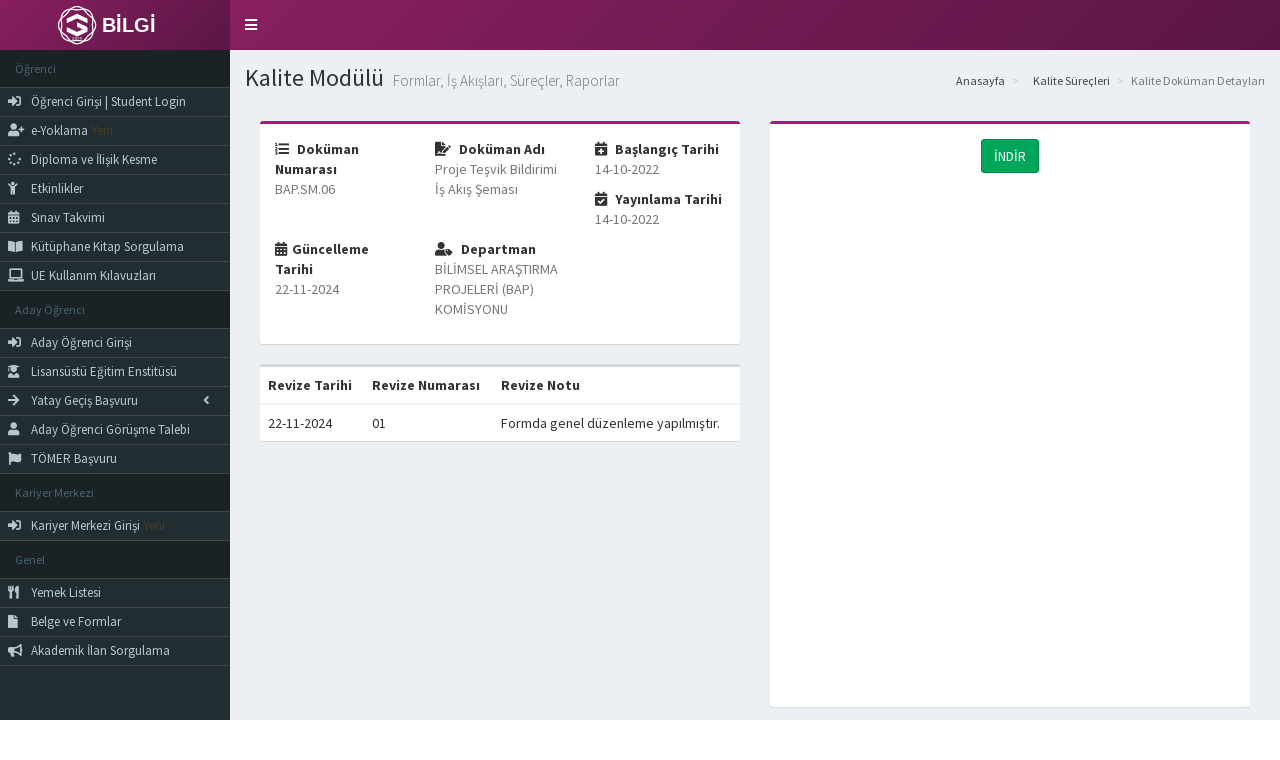

--- FILE ---
content_type: text/html; charset=UTF-8
request_url: https://bilgi.gedik.edu.tr/belge-ve-formlar/detay/BAP.SM.06
body_size: 3690
content:
<!DOCTYPE html>
<html lang="tr">
<head>
    <meta charset="utf-8">
    <meta http-equiv="X-UA-Compatible" content="IE=edge">
    <title>Kalite Modülü - İstanbul Gedik Üniversitesi Bilgi Sayfası</title>
    <!-- Tell the browser to be responsive to screen width -->
    <meta content="width=device-width, initial-scale=1, maximum-scale=1, user-scalable=no" name="viewport">
    <link rel="shortcut icon" type="image/png" href="https://bilgi.gedik.edu.tr/dist/img/favicon.ico"/>
    <link rel="apple-touch-icon" sizes="180x180" href="https://bilgi.gedik.edu.tr/dist/img/apple-touch-icon.png">
    <link rel="icon" type="image/png" sizes="192x192"  href="https://bilgi.gedik.edu.tr/dist/img/android-chrome-192x192.png">
    <link rel="icon" type="image/png" sizes="32x32" href="https://bilgi.gedik.edu.tr/dist/img/favicon-32x32.png">
    <link rel="icon" type="image/png" sizes="16x16" href="https://bilgi.gedik.edu.tr/dist/img/favicon-16x16.png">

            <link rel="stylesheet" href="https://bilgi.gedik.edu.tr/bower_components/bootstrap/dist/css/bootstrap.min.css">
        <!-- <link rel="stylesheet" href="https://bilgi.gedik.edu.tr/bower_components/font-awesome/css/font-awesome.min.css"> -->
        <link rel="stylesheet" href="https://use.fontawesome.com/releases/v5.3.1/css/all.css"/>
        <!-- Ionicons -->
        <link rel="stylesheet" href="https://bilgi.gedik.edu.tr/bower_components/Ionicons/css/ionicons.min.css">
        <!-- Theme style -->
        <link rel="stylesheet" href="https://bilgi.gedik.edu.tr/dist/css/AdminLTE.min.css?v=202105061542">
        <link rel="stylesheet" href="https://bilgi.gedik.edu.tr/dist/css/skins/skin-purple.min.css">
        <link rel="stylesheet" href="https://bilgi.gedik.edu.tr/css/style.css?v=202112201515">
    


            

    <!-- Google Font -->
    <link rel="stylesheet"
          href="https://fonts.googleapis.com/css?family=Source+Sans+Pro:300,400,600,700,300italic,400italic,600italic">

    <!-- Google tag (gtag.js) -->
    <script async src="https://www.googletagmanager.com/gtag/js?id=G-1R6NBGB381"></script>
    <script>
        window.dataLayer = window.dataLayer || [];
        function gtag(){dataLayer.push(arguments);}
        gtag('js', new Date());

        gtag('config', 'G-1R6NBGB381');
    </script>
    <!-- Google Tag Manager -->
    <script>(function(w,d,s,l,i){w[l]=w[l]||[];w[l].push({'gtm.start':
                new Date().getTime(),event:'gtm.js'});var f=d.getElementsByTagName(s)[0],
            j=d.createElement(s),dl=l!='dataLayer'?'&l='+l:'';j.async=true;j.src=
            'https://www.googletagmanager.com/gtm.js?id='+i+dl;f.parentNode.insertBefore(j,f);
        })(window,document,'script','dataLayer','GTM-M8JB28TR');</script>
    <!-- End Google Tag Manager -->

    <!-- Start of HubSpot Embed Code -->
    <script type="text/javascript" id="hs-script-loader" async defer src="//js-eu1.hs-scripts.com/144965428.js"></script>
    <!-- End of HubSpot Embed Code -->

    </head>
<body class="hold-transition skin-purple sidebar-mini">
<!-- Google Tag Manager (noscript) -->
    <noscript><iframe src="https://www.googletagmanager.com/ns.html?id=GTM-M8JB28TR"
                      height="0" width="0" style="display:none;visibility:hidden"></iframe></noscript>
    <!-- End Google Tag Manager (noscript) -->
<div class="wrapper">

    <!-- Main Header -->
    <header  class="main-header">

        <!-- Logo -->
        <a href="/" class="logo">
            <!-- mini logo for sidebar mini 50x50 pixels -->
            <span class="logo-mini"><img width="50" src="https://bilgi.gedik.edu.tr/svg/gedik-uni-logo_white.svg"/></span>
            <!-- logo for regular state and mobile devices -->
            <span class="logo-lg"><span><i class="g_logo"></i>BİLGİ</span></span>
        </a>


        <!-- Header Navbar -->
        <nav class="navbar navbar-static-top" role="navigation">
            <!-- Sidebar toggle button-->
            <a href="#" class="fas sidebar-toggle" data-toggle="push-menu" role="button">
                <span class="sr-only">Toggle navigation</span>
            </a>
        </nav>
    </header>
    <!-- Left side column. contains the logo and sidebar -->
    <aside class="main-sidebar">

        <!-- sidebar: style can be found in sidebar.less -->
        <section class="sidebar">
            <!-- Sidebar Menu -->
            <ul class="sidebar-menu" data-widget="tree">
                
                <li class="header">Öğrenci</li>
                <li><a href="/student-login"><i class="fa fa-sign-in-alt"></i> <span>Öğrenci Girişi | Student Login</span></a></li>
                <li><a href="/yoklama"><i class="fas fa-user-plus"></i> <span>e-Yoklama <blink>Yeni</blink></span></a></li>
                <li><a href="/diploma-ve-ilisik-kesme"><i class="fas fa-spinner"></i> <span>Diploma ve İlişik Kesme</span></a></li>
                <li><a  href="/etkinlikler"><i class="fas fa-child"></i> <span>Etkinlikler</span></a></li>
                <li><a href="/sinav-takvimi"><i class="fas fa-calendar-alt"></i> <span>Sınav Takvimi</span></a></li>
                <li><a target="_blank" href="https://katalog.gedik.edu.tr/yordam/"><i class="fas fa-book-open"></i> <span>Kütüphane Kitap Sorgulama</span></a></li>
                <li><a href="/uzaktan-egitim-kullanim-kilavuzu"><i class="fas fa-laptop"></i> <span>UE Kullanım Kılavuzları</span></a></li>
                <li class="header">Aday Öğrenci</li>
                <li><a href="/candidate-login"><i class="fa fa-sign-in-alt"></i> <span>Aday Öğrenci Girişi </span></a></li>
                <li><a href="/institute-pre-application"><i class="fas fa-user-graduate"></i> <span>Lisansüstü Eğitim Enstitüsü</span></a></li>
                
                <!--  <li><a  href="prospective-student"><i class="fa fa-user-graduate"></i><span>Aday Öğrenci Bilgilendirme</span> </a></li> -->
                <li class="treeview">
                    <a href="#" data-toggle="tooltip" title=""><i class="fas fa-arrow-right"></i> <span>Yatay Geçiş Başvuru</span>
                        <span class="pull-right-container"><i class="fa fa-angle-left pull-right"></i></span>
                    </a>
                    <ul class="treeview-menu">
                        <li data-toggle="tooltip" title="Yeni Yatay Geçiş Başvurusu"><a href="/transfer-application" target="_self"><i class="empty"></i> <span>Yeni Başvuru</span></a></li>
                        <li data-toggle="tooltip" title="Başvuru Sorgulama"><a href="/transfer-application/auth" target="_self"><i class="empty"></i> <span>Başvuru Sorgu / Belge Yükleme</span></a></li>
                    </ul>
                </li>
                
                <li><a href="/candidate-contact-form"><i class="fa fa-user"></i> <span>Aday Öğrenci Görüşme Talebi</span></a></li>
                <li><a href="/tomer/application"><i class="fa fa-flag"></i> <span>TÖMER Başvuru</span></a></li>
                <li class="header">Kariyer Merkezi</li>
                <li><a href="/company-login"><i class="fa fa-sign-in-alt"></i> <span>Kariyer Merkezi Girişi <blink>Yeni</blink></span></a></li>
                <li class="header">Genel</li>
                <li><a href="/food-list"><i class="fas fa-utensils  "></i> <span>Yemek Listesi</span></a></li>
                <li><a href="/belge-ve-formlar"><i class="fas fa-file"></i> <span>Belge ve Formlar</span></a></li>
                <li><a href="/announcement-query"><i class="fas fa-bullhorn"></i> <span>Akademik İlan Sorgulama</span></a></li>
            </ul>
            <!-- /.sidebar-menu -->
        </section>
        <!-- /.sidebar -->
    </aside>

    <!-- Content Wrapper. Contains page content -->
    <div class="content-wrapper">
        <!-- Content Header (Page header) -->
        <section class="content-header">
            <h1>
                Kalite Modülü                <small>Formlar, İş Akışları, Süreçler, Raporlar</small>
            </h1>
                <ol class="breadcrumb">
        <li><a href="#"><i class="fa fa-dashboard"></i> Anasayfa</a></li>
        <li><a href="#"><i class="fa fa-dashboard"></i> Kalite Süreçleri</a></li>
        <li class="active">Kalite Doküman Detayları</li>
    </ol>
        </section>

        <!-- Main content -->
        <section class="content container-fluid">
            
        <section class="content">
        <div class="row">
            <div class="col-lg-6 col-md-12">
                <div class="box box-primary">
                    <!-- /.box-header -->
                    <div class="box-body">
                        <!-- form start -->
                        <div class="row">
                            <div class="col-md-4">
                                <strong><i class="fas fa-list-ol margin-r-5"></i> Doküman Numarası</strong>
                                <p class="text-muted">BAP.SM.06</p>
                            </div>

                            <div class="col-md-4">
                                <strong><i class="fas fa-file-signature margin-r-5"></i> Doküman Adı</strong>
                                <p class="text-muted">Proje Teşvik Bildirimi İş Akış Şeması</p>
                            </div>
                            <div class="col-md-4">
                                <strong><i class="fas fa-calendar-plus margin-r-5"></i> Başlangıç Tarihi </strong>
                                <p class="text-muted">14-10-2022</p>
                            </div>
                            <div class="col-md-4">
                                <strong><i class="fas fa-calendar-check margin-r-5"></i> Yayınlama Tarihi </strong>
                                <p class="text-muted">14-10-2022</p>
                            </div>
                            <div class="col-md-4">
                                <strong><i class="fas fa-calendar-alt margin-r-5"></i>Güncelleme Tarihi </strong>
                                <p class="text-muted">22-11-2024</p>
                            </div>
                            <div class="col-md-4">
                                <strong><i class="fas fa-user-tag margin-r-5"></i> Departman </strong>
                                <p class="text-muted">BİLİMSEL ARAŞTIRMA PROJELERİ (BAP) KOMİSYONU</p>
                            </div>
                        </div>
                    </div>
                </div>

                <div class="box bpx-primary">
                    <table class="table ">
                        <thead>
                        <tr>
                            <th>Revize Tarihi</th>
                            <th>Revize Numarası</th>
                            <th>Revize Notu</th>
                        </tr>
                        </thead>
                        <tbody>
                                                                                    <tr>
                                    <td>22-11-2024</td>
                                    <td>01</td>
                                    <td>Formda genel düzenleme yapılmıştır.</td>
                                </tr>
                                                                            </tbody>
                    </table>
                </div>
            </div>
            <div class="col-lg-6 col-md-12">
                <div class="box box-primary">
                    <!-- /.box-header -->
                    <div class="box-body">
                        <!-- form start -->
                        <div class="row">
                            <div class="col-md-12 text-center">
                                <a class="btn btn-success" target="_blank"
                                   href="https://static.gedik.edu.tr/strateji-gelistirme/formlar/BAP.SM.06 PROJE TEŞVİK BİLDİRİMİ İŞ AKIŞI (v.67402cbc9c8a0).docx">İNDİR</a>
                            </div>
                        </div>
                        <div class="row" style="margin-top: 10px">
                            <div class="col-md-12" id="documentView">
                                <div class="viewPdf" data-pdf="https://static.gedik.edu.tr/strateji-gelistirme/formlar/BAP.SM.06 PROJE TEŞVİK BİLDİRİMİ İŞ AKIŞI (v.67402cbc9c8a0).docx"></div>
                            </div>
                        </div>

                    </div>
                </div>
            </div>
        </div>
    </section>
        </section>
        <!-- /.content -->
    </div>
    <!-- /.content-wrapper -->

    <!-- Main Footer -->
    <footer class="main-footer">
        <!-- To the right -->
        <div class="pull-right hidden-xs">
            <a target="_blank" href="http://gedik.edu.tr">gedik.edu.tr</a>
        </div>
        <!-- Default to the left -->
        <strong>&copy; 2019 İSTANBUL GEDİK ÜNİVERSİTESİ BİLGİ SAYFASI Tüm Hakları Saklıdır.</strong>
    </footer>



</div>
<script src="https://bilgi.gedik.edu.tr/bower_components/jquery/dist/jquery.min.js"></script>
<script src="https://bilgi.gedik.edu.tr/bower_components/bootstrap/dist/js/bootstrap.min.js"></script>
<script src="https://bilgi.gedik.edu.tr/dist/js/adminlte.min.js"></script>
<script src="https://bilgi.gedik.edu.tr/dist/js/notify.min.js"></script>
<script src="https://bilgi.gedik.edu.tr/js/scripts.js?v=1.5"></script>
    
    <script src="/js/gedik.pdfviewer.js"></script>






<script>
    $(function () {
                $.notify("", "error","error");
            })
</script>

<script defer src="https://static.cloudflareinsights.com/beacon.min.js/vcd15cbe7772f49c399c6a5babf22c1241717689176015" integrity="sha512-ZpsOmlRQV6y907TI0dKBHq9Md29nnaEIPlkf84rnaERnq6zvWvPUqr2ft8M1aS28oN72PdrCzSjY4U6VaAw1EQ==" data-cf-beacon='{"version":"2024.11.0","token":"661a2fd0d87a47bf9b310cc348e7f413","r":1,"server_timing":{"name":{"cfCacheStatus":true,"cfEdge":true,"cfExtPri":true,"cfL4":true,"cfOrigin":true,"cfSpeedBrain":true},"location_startswith":null}}' crossorigin="anonymous"></script>
</body>
</html>


--- FILE ---
content_type: text/css
request_url: https://bilgi.gedik.edu.tr/css/style.css?v=202112201515
body_size: 2122
content:
/*
    GeBis Custom CSS
*/

.skin-purple .main-header .navbar {
    background: linear-gradient(135deg, #881f5f, #5a1646) !important;
}

.skin-purple .main-header .logo {
    background: linear-gradient(135deg, #881f5f, #5a1646) !important;
}

.skin-purple .main-header .logo:hover {
    background: #73225b;
}

.skin-purple .main-header .navbar .sidebar-toggle:hover {
    background: #9c2278;
}

.pagination>.active>a, .pagination>.active>a:focus, .pagination>.active>a:hover, .pagination>.active>span, .pagination>.active>span:focus, .pagination>.active>span:hover {
    background: #ad2484;
    border-color: #9c2278;
}

.input-password .glyphicon{
    cursor: pointer;
    pointer-events: auto;
}

/*.btn-primary {
    background-color: #ad2484;
    border-color: #9c2278;
}
.btn-primary:hover{
    background-color: #9c2278;
    border-color: #9c2278;
}*/

.box.box-primary {
    border-top-color: #9c2278;
}

.logo-mini img {
    width: 40px;
    opacity: 0.9;
}

.logo-lg span {
    position: relative;
    margin-left: 28px;
}

.logo-lg span i {
    content: "";
    background: url(/svg/gedik-uni-logo_white.svg);
    position: absolute;
    width: 40px;
    height: 40px;
    left: -45px;
    background-size: cover;
    top: -9px;
}

.box-profile-image-area {
    border-radius: 50%;
    display: block;
    overflow: hidden;
    margin: 0 auto;
    width: 100px;
    border: 2px solid #ccc;
    height: 100px;
    position: relative;
}

.box-profile-image-area:hover .box-profile-image-update {
    display: block;
}

.box-profile-image-area .profile-user-img {
    border: 0;
    width: 100%;
    height: 100%;
    padding: 0;
    object-fit: cover;
}

.box-profile-image-area .box-profile-image-update {
    display: none;
    background: rgba(0, 0, 0, 0.48);
    position: absolute;
    bottom: -1px;
    height: 50%;
    width: 100%;
    cursor: pointer;
}

.box-profile-image-area .box-profile-image-update i.fa {
    color: #fff;
    margin: 15px auto 0 auto;
    width: 17px;
    display: block;
}

.croppie-container .cr-boundary {
    min-height: 300px;
}

.main-header .sidebar-toggle {
    font-family: "Font Awesome 5 Free" !important;
    line-height: unset;
}

.skin-purple .main-header li.user-header {
    background-color: #ad2484;
}

.pageLoaderOverlay {
    position: fixed;
    background: #fff;
    width: 100%;
    height: 100%;
    z-index: 999998;
    opacity: 0.8;
    display: block;
    top: 0;
    left: 0;
}

#pageLoader {
    position: fixed;
    top: 50%;
    left: 50%;
    z-index: 999999;
    margin-left: -52px;
}

.form-group .form-control.error {
    border-color: red;
}

.form-group label.error {
    font-size: 12px;
    font-weight: 400;
    color: red;
    padding-left: 13px;
    display: inline;
}

.form-group .input-group-btn {
    vertical-align: top;
}

.float-right {
    float: right !important;
}

.select2-container--default .select2-selection--single, .select2-selection .select2-selection--single {
    border: 1px solid #d2d6de !important;
    border-radius: 0 !important;
    padding: 6px 12px !important;
    height: 34px !important;
}

.select2-container--default .select2-selection--single .select2-selection__arrow b {
    margin-top: 1px !important;
}

.login-page, .register-page {
    background: #ebebeb;
}

.login-logo {
    background: url(/svg/gedik-uni-logo.svg);
    height: 161px;
    width: 100%;
    background-repeat: no-repeat;
    background-position: center center;
}

.login-box-body {
    box-shadow: 0 .5rem 1rem rgba(0, 0, 0, .15)!important;
    border-radius: 10px;
}

.sinif-1 {
    background-color: #A37C38 !important;
    border-color: #A37C38 !important;
}

.sinif-2 {
    background-color: #572E3D !important;
    border-color: #572E3D !important;
}

.sinif-3 {
    background-color: #9DB567 !important;
    border-color: #9DB567 !important;
}

.sinif-4 {
    background-color: #597290 !important;
    border-color: #597290 !important;
}

.popover-planlama {
    min-width: 150px;
}

.popover-planlama span {
    font-size: 12px;
    display: block;
    margin-bottom: 5px;
}

.info-box-custom {}

.info-box-custom .info-box-icon i {
    opacity: 0.8;
    transition: transform .2s;
}

.info-box-custom:hover .info-box-icon i {
    transform: scale(1.2);
    opacity: 1;
}

.info-box-custom .info-box-text {
    font-size: 18px !important;
    text-overflow: unset !important;
    white-space: normal !important;
    padding: 6px !important;
}

.info-box-custom .info-box-text span {
    height: 65px;
    position: relative;
    display: block;
    text-overflow: ellipsis;
    overflow: hidden;
    font-size: 2vh;
}

.info-box-custom .info-box-text small {
    position: absolute;
    bottom: 20px;
    font-size: 1.6vh;
}
.classroom-table thead th{
    background-color: #ececec !important;
}
.classroom-table tbody td{
    height: 70px;
}
.classroom-table tbody td span{
    display: block;
    height: 100%;
    width: 100%;
    padding: 21px 0;
    background: #ecdfe9 !important;
    text-align: center;
    font-size: 21px;
}
.classRoomTableTitle{
    width: 100%;
    text-align: center;
    font-weight: bold;
    font-size: 15px;
}
.sidebar-menu li{
    border-bottom: 1px solid #414648;
}
.sidebar-menu li a {
    padding: 5px 5px 5px 5px;
    font-size: 13px;
}
.sidebar-menu>li i {
    width: 20px;
}
@media screen and (max-width: 1024px) {
    .responsive-box-table{
        overflow-x: auto;
    }
    .responsive-box-table .btn-group .dropdown-toggle{
        display: none;
    }
    .responsive-box-table .btn-group > .btn{
        border-radius: 3px !important;
    }
}
.login-box .form-control-feedback{
    top: 0 !important;
}
.test{
    margin: 0;
    padding: 0;
    height: 0;
}

blink {
    animation: blinker 1.2s linear infinite;
    color: orange;
}
@keyframes blinker {
    50% { opacity: 0; }
}
.blink-one {
    animation: blinker-one 1s linear infinite;
}
@keyframes blinker-one {
    0% { opacity: 0; }
}
.blink-two {
    animation: blinker-two 1.4s linear infinite;
}
@keyframes blinker-two {
    100% { opacity: 0; }
}

#tezaccordion .box-header .box-title{
    font-size: 14px;
}
.rightDropdownButton{
    right: -10px;
    left: auto;
}
.skin-purple .select2 .select2-selection--multiple .select2-selection__choice {
    background-color: #ad2484;
    border: 1px solid #861c66
}
.skin-purple .select2 .select2-selection--multiple .select2-selection__choice__remove{
    color:#fff;
}
.skin-purple .select2 .select2-selection--multiple .select2-selection__choice__remove:hover {
    color:#ccc;
}

.external-event .progress{
    margin-bottom: 0px;
}

.btn-primary {
    background-color: #B71176 !important;;
    border-color: #B71176 !important;;
}

.btn-primary:hover,
.btn-primary[disabled]:hover,
.btn-primary:active,
.btn-primary:visited,
.btn-primary:focus,
.btn-primary:active:focus,
.btn-primary.active, .btn-primary:active, .open>.dropdown-toggle.btn-primary{
    background-color: #8f1c57 !important;
    border-color: #8f1c57 !important;;
}

.disabledContent {
    pointer-events: none;
    opacity: 0.4;
}
.btn-topnav{
    position: relative;
    top: 8px;
}

.register-box-body #kvkk-error{
    position: absolute;
    bottom: 1px;
    left: 18px;
}

.register-box{
    margin-top: 7vh;
}


#loginForm .g-recaptcha > div{
    width: 100% !important;
    text-align: center;
}

.hiddenRecaptcha{
    display: none;
}

.mt-1{
    margin-top: 1rem;
}

.form-control-danger { background: none; color: white; border-color: rgba(255,255,255,0.2) }
.form-control-danger::placeholder { color: white; opacity: 0.6 }
.form-control-danger:focus { border-color: rgba(255,255,255,0.5); border-radius: 6px; }

#faculty-approvals .faculty-button {
    word-break: keep-all;
    white-space: unset;
}

.filterTableRow .form-control{
    font-size: 12px;
}

.filterTableRow::before {
    display: none;
}
.filterTableRow {
    display: grid;
    grid-template-columns: repeat(auto-fit, minmax(200px, 1fr));
    gap: 10px;
    padding: 0 20px;
}
.filterTableRow .col-md-2 {
    width: 100% !important;
    padding: 0 !important;
}
.home-shortcuts{
    display: flex;
    flex-wrap: wrap;
}

.home-shortcuts .btn-app{
    flex: 1;
    max-width: 200px;
    min-width: 130px;
}
.box-event-image-area {
    border-radius: 10%;
    display: block;
    overflow: hidden;
    margin: 0 auto;
    width: 100px;
    border: 2px solid #ccc;
    height: 100px;
    position: relative;
}

.box-event-image-area:hover .box-profile-image-update {
    display: block;
}

.box-event-image-area .profile-user-img {
    border: 0;
    width: 100%;
    height: 100%;
    padding: 0;
    object-fit: cover;
}

.box-event-image-area .box-profile-image-update {
    display: none;
    background: rgba(0, 0, 0, 0.48);
    position: absolute;
    bottom: -1px;
    height: 50%;
    width: 100%;
    cursor: pointer;
}

.box-event-image-area .box-profile-image-update i.fa {
    color: #fff;
    margin: 15px auto 0 auto;
    width: 17px;
    display: block;
}


.croppie-container .cr-boundary {
    min-height: 300px;
}

.btn-edevlet{
    background-color: #fff;
}

.custom-alert {
    background-color: rgba(255, 193, 7, 0.3);
    border: 1px solid rgba(255, 193, 7, 0.6);
    border-radius: 0.375rem;
    padding: 1rem;
}
.custom-alert ul{
    margin-left: -15px;
}

.logo-lg span {
    font-weight: bold !important;
}


--- FILE ---
content_type: image/svg+xml
request_url: https://bilgi.gedik.edu.tr/svg/gedik-uni-logo_white.svg
body_size: 1228
content:
<?xml version="1.0" encoding="utf-8"?>
<!-- Generator: Adobe Illustrator 23.0.0, SVG Export Plug-In . SVG Version: 6.00 Build 0)  -->
<svg version="1.1" id="katman_1" xmlns="http://www.w3.org/2000/svg" xmlns:xlink="http://www.w3.org/1999/xlink" x="0px" y="0px"
	 viewBox="0 0 335.9 337.8" style="enable-background:new 0 0 335.9 337.8;" xml:space="preserve">
<style type="text/css">
	.st0{fill:#FFFFFF;}
</style>
<g>
	<g>
		<g>
			<path class="st0" d="M126.5,288.7h13.7v-3.1h-7l3.4-3.3c2.1-2,3.5-4,3.5-6.4c0-3.3-2.3-5.5-6.3-5.5c-4.1,0-6.6,2.3-6.8,6.5h3.7
				c0.3-2.4,1.3-3.3,2.9-3.3c1.6,0,2.4,1,2.4,2.5c0,1.6-1.1,3.3-2.9,5.1l-6.6,7L126.5,288.7L126.5,288.7z M157.8,285.7
				c-2.5,0-3.9-1.9-3.9-5.7v-0.9c0-3.8,1.3-5.7,3.8-5.7c2.5,0,3.8,2,3.8,5.7v0.8C161.5,283.8,160.3,285.7,157.8,285.7z M157.7,288.9
				c4.9,0,7.9-3.4,7.9-9v-0.8c0-5.6-3.2-8.8-7.9-8.8c-4.7,0-7.9,3.3-7.9,8.9v0.9C149.8,285.6,152.9,288.9,157.7,288.9z M178.8,288.7
				h4.1v-18.1h-3.6l-4.2,3v3.5l3.7-2.4L178.8,288.7L178.8,288.7z M201.9,285.7c-2.5,0-3.9-1.9-3.9-5.7v-0.9c0-3.8,1.3-5.7,3.8-5.7
				c2.5,0,3.8,2,3.8,5.7v0.8C205.7,283.8,204.5,285.7,201.9,285.7z M201.8,288.9c4.9,0,7.9-3.4,7.9-9v-0.8c0-5.6-3.2-8.8-7.9-8.8
				s-7.9,3.3-7.9,8.9v0.9C194,285.6,197,288.9,201.8,288.9z"/>
			<polygon class="st0" points="80.9,114.6 168.6,73.7 168.6,112.1 80.9,153 			"/>
			<polygon class="st0" points="256.3,114.6 168.6,73.7 168.6,112.1 256.3,153 			"/>
			<polygon class="st0" points="80.9,223.8 168.6,264.7 168.6,226.2 80.9,185.3 			"/>
			<path class="st0" d="M248.7,220.3c5.9,2.8,5.6,4.3,0.2,6.9c-0.2,0.1-0.4,0.2-0.5,0.3l-79.8,37.2v-38.5l46.4-21.7l33.1,15.4
				C248.3,220.1,248.5,220.2,248.7,220.3z"/>
			<path class="st0" d="M248.7,220.3c-1.2-0.6-79.2-36.9-80.1-37.4v-38.5c0.3,0.1,74.9,34.9,75.2,35.1c4,1.9,7,4.3,9.1,7.4
				c2.3,3.4,3.4,7.8,3.4,13.5v11.1c0,4.9,0,9-1.3,11.6c-0.5,1-1.2,1.8-2.3,2.3c0,0,0,0-0.1,0l-3.7,1.7
				C254.3,224.6,254.6,223.1,248.7,220.3z"/>
			<path class="st0" d="M118.5,307.9c-25.4,0-49.7-9.4-66.4-26.4c-20.1-20.4-27.6-49.2-20.9-81.2c4.2-20.3,4.4-41.7,0.5-61.9l10.5-2
				c4.1,21.6,3.9,44.4-0.6,66.1c-5.9,28.4,0.5,53.8,18,71.5c18.6,18.9,48,27,76.7,21.5c21.1-4.1,43.4-4.1,64.6,0l-2,10.5
				c-19.9-3.9-40.8-3.9-60.6,0C131.7,307.2,125.1,307.9,118.5,307.9z M294.9,201.4c-4.1-21.1-4.1-43.4,0-64.6
				c5.6-28.6-2.6-58-21.5-76.6c-17.7-17.5-43.1-23.9-71.5-18c-22,4.6-44.2,4.8-66.1,0.6l2-10.5c20.5,3.9,41.3,3.7,61.9-0.6
				c32-6.7,60.8,0.8,81.1,20.9c21.3,21.1,30.7,54.1,24.5,86.2c-3.9,19.9-3.9,40.8,0,60.5L294.9,201.4z"/>
			<path class="st0" d="M168.6,330.8c-29.3,0-56.7-15.8-75.3-43.4c-11.3-16.8-26.1-31.6-42.8-42.8C22.8,225.9,7,198.5,6.9,169.2
				c0-29.3,15.8-56.7,43.4-75.3C67.2,82.5,82,67.7,93.2,51.1c18.6-27.7,46.1-43.5,75.4-43.5c29.3,0,56.7,15.8,75.3,43.4
				c11.3,16.8,26.1,31.6,42.8,42.8c27.6,18.6,43.5,46.1,43.5,75.3c0,29.3-15.8,56.7-43.4,75.3c-16.8,11.3-31.6,26.1-42.8,42.8
				C225.3,314.9,197.9,330.8,168.6,330.8z M168.6,18.2c-25.7,0-49.9,14.1-66.5,38.8c-12,17.8-27.8,33.6-45.7,45.7
				c-24.6,16.6-38.7,40.8-38.7,66.5c0,25.7,14.2,49.9,38.8,66.5c17.8,12,33.6,27.8,45.7,45.7c16.6,24.6,40.8,38.7,66.5,38.7
				c25.7,0,49.9-14.1,66.5-38.8c12-17.8,27.8-33.6,45.7-45.7c24.6-16.6,38.7-40.8,38.7-66.5c0-25.7-14.2-49.9-38.8-66.5
				c-17.8-12-33.6-27.8-45.7-45.7C218.4,32.3,194.2,18.2,168.6,18.2z"/>
			<path class="st0" d="M220.2,308.1c-7,0-14.1-0.7-21.4-2.1l2-10.5c29.1,5.7,56.3-1.5,74.4-19.6c18.1-18.2,25.3-45.3,19.6-74.4
				l10.5-2.1c6.4,32.7-1.8,63.3-22.5,84C266.8,299.5,244.7,308.1,220.2,308.1z M31.7,138.5c-6.2-32.5,2-63,22.6-83.6
				s51.1-28.8,83.6-22.6l-2,10.5c-29-5.6-56,1.6-74,19.7s-25.2,45-19.7,74L31.7,138.5z"/>
		</g>
	</g>
</g>
</svg>


--- FILE ---
content_type: application/javascript
request_url: https://bilgi.gedik.edu.tr/js/scripts.js?v=1.5
body_size: 804
content:
$(function () {
    if ($('.dateinput').length > 0) {
        $('.dateinput').datepicker({
            language: "tr",
            format: 'dd/mm/yyyy',
            autoclose: true
        });
        $('.dateinput').attr('autocomplete', 'off');
    }

    if ($('.dateinput_viewyear').length > 0) {
        $('.dateinput_viewyear').datepicker({
            language: "tr",
            format: 'dd/mm/yyyy',
            startView: 2,
            autoclose: true
        }).on('change', function() {
            $(this).valid();  // triggers the validation test
            // '$(this)' refers to '$("#datepicker")'
        });
        $('.dateinput_viewyear').attr('autocomplete', 'off');
    }

    // Jquery Validation Türkçe Çeviri

    if ($.validator !== undefined) {
        $.extend($.validator.messages, {
            required: "Bu alan zorunludur.",
            remote: "Lütfen bu alanı düzeltin.",
            email: "Lütfen geçerli bir e-posta adresi giriniz.",
            url: "Lütfen geçerli bir web adresi (URL) giriniz.",
            date: "Lütfen geçerli bir tarih giriniz.",
            dateISO: "Lütfen geçerli bir tarih giriniz(ISO formatında)",
            number: "Lütfen geçerli bir sayı giriniz.",
            digits: "Lütfen sadece sayısal karakterler giriniz.",
            creditcard: "Lütfen geçerli bir kredi kartı giriniz.",
            equalTo: "Lütfen aynı değeri tekrar giriniz.",
            extension: "Lütfen geçerli uzantıya sahip bir değer giriniz.",
            maxlength: $.validator.format("Lütfen en fazla {0} karakter uzunluğunda bir değer girin."),
            minlength: $.validator.format("Lütfen en az {0} karakter uzunluğunda bir değer giriniz."),
            rangelength: $.validator.format("Lütfen en az {0} ve en fazla {1} uzunluğunda bir değer giriniz."),
            range: $.validator.format("Lütfen {0} ile {1} arasında bir değer giriniz."),
            max: $.validator.format("Lütfen {0} değerine eşit ya da daha küçük bir değer giriniz."),
            min: $.validator.format("Lütfen {0} değerine eşit ya da daha büyük bir değer giriniz."),
            require_from_group: $.validator.format("Lütfen bu alanların en az {0} tanesini doldurunuz.")
        });
    }

});

function showPageLoader(status) {
    if ($('.pageLoaderOverlay').length < 1) {
        $('body').append('<div style="display:none;height:' + $('html').height() + 'px" class="pageLoaderOverlay"></div><div style="display:none" id="pageLoader"><img src="/svg/loader.svg" /></div>');
    }

    var o = $(".pageLoaderOverlay");
    var l = $("#pageLoader");

    if (status == "remove") {
        o.fadeOut(300);
        l.fadeOut(400);
        setTimeout(function () {
            o.remove();
            l.remove();
        }, 500);
    } else {
        o.fadeIn(300);
        l.fadeIn(400);
    }
}

$('.btn-loader').click(function () {
    showPageLoader();
});

if($(".phonemask").length > 0){
    $(".phonemask").inputmask("+\\\\90 (999) 999 99 99", { "clearIncomplete": true });
}

$('.input-password .glyphicon').click(function () {
    const t = $(this);
    const input = t.parent().find('.form-control');
    if (input.attr("type") == "password") {
        input.attr("type", "text");
        t.removeClass("glyphicon-eye-open")
            .addClass("glyphicon-eye-close")
    } else {
        input.attr("type", "password")
        t.removeClass("glyphicon-eye-close")
            .addClass("glyphicon-eye-open")
    }
})
